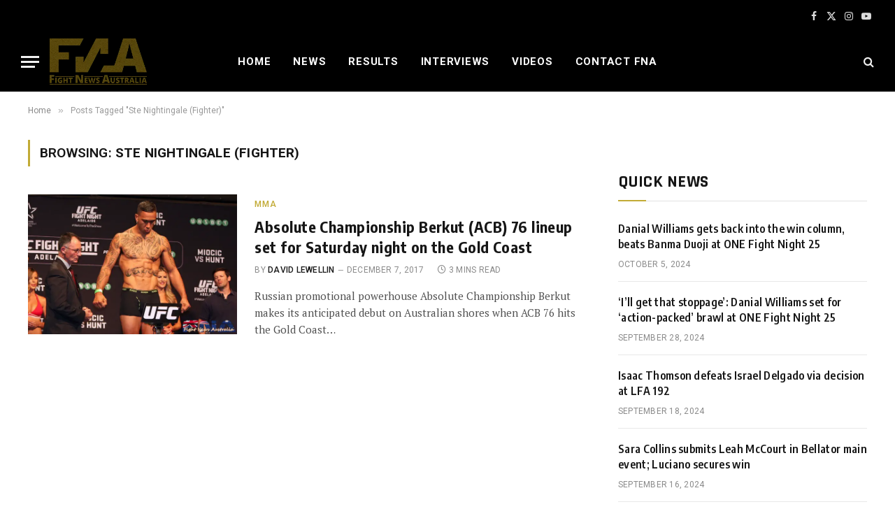

--- FILE ---
content_type: text/html; charset=UTF-8
request_url: https://www.fightnewsaustralia.com/tag/ste-nightingale-fighter/
body_size: 17552
content:
<!DOCTYPE html><html lang="en-GB" class="s-light site-s-light"><head><meta charset="UTF-8"/>
<script>var __ezHttpConsent={setByCat:function(src,tagType,attributes,category,force,customSetScriptFn=null){var setScript=function(){if(force||window.ezTcfConsent[category]){if(typeof customSetScriptFn==='function'){customSetScriptFn();}else{var scriptElement=document.createElement(tagType);scriptElement.src=src;attributes.forEach(function(attr){for(var key in attr){if(attr.hasOwnProperty(key)){scriptElement.setAttribute(key,attr[key]);}}});var firstScript=document.getElementsByTagName(tagType)[0];firstScript.parentNode.insertBefore(scriptElement,firstScript);}}};if(force||(window.ezTcfConsent&&window.ezTcfConsent.loaded)){setScript();}else if(typeof getEzConsentData==="function"){getEzConsentData().then(function(ezTcfConsent){if(ezTcfConsent&&ezTcfConsent.loaded){setScript();}else{console.error("cannot get ez consent data");force=true;setScript();}});}else{force=true;setScript();console.error("getEzConsentData is not a function");}},};</script>
<script>var ezTcfConsent=window.ezTcfConsent?window.ezTcfConsent:{loaded:false,store_info:false,develop_and_improve_services:false,measure_ad_performance:false,measure_content_performance:false,select_basic_ads:false,create_ad_profile:false,select_personalized_ads:false,create_content_profile:false,select_personalized_content:false,understand_audiences:false,use_limited_data_to_select_content:false,};function getEzConsentData(){return new Promise(function(resolve){document.addEventListener("ezConsentEvent",function(event){var ezTcfConsent=event.detail.ezTcfConsent;resolve(ezTcfConsent);});});}</script>
<script>if(typeof _setEzCookies!=='function'){function _setEzCookies(ezConsentData){var cookies=window.ezCookieQueue;for(var i=0;i<cookies.length;i++){var cookie=cookies[i];if(ezConsentData&&ezConsentData.loaded&&ezConsentData[cookie.tcfCategory]){document.cookie=cookie.name+"="+cookie.value;}}}}
window.ezCookieQueue=window.ezCookieQueue||[];if(typeof addEzCookies!=='function'){function addEzCookies(arr){window.ezCookieQueue=[...window.ezCookieQueue,...arr];}}
addEzCookies([{name:"ezoab_431499",value:"mod1; Path=/; Domain=fightnewsaustralia.com; Max-Age=7200",tcfCategory:"store_info",isEzoic:"true",},{name:"ezosuibasgeneris-1",value:"e14ee600-15ec-4e35-7d61-272204f61c0c; Path=/; Domain=fightnewsaustralia.com; Expires=Fri, 29 Jan 2027 21:41:57 UTC; Secure; SameSite=None",tcfCategory:"understand_audiences",isEzoic:"true",}]);if(window.ezTcfConsent&&window.ezTcfConsent.loaded){_setEzCookies(window.ezTcfConsent);}else if(typeof getEzConsentData==="function"){getEzConsentData().then(function(ezTcfConsent){if(ezTcfConsent&&ezTcfConsent.loaded){_setEzCookies(window.ezTcfConsent);}else{console.error("cannot get ez consent data");_setEzCookies(window.ezTcfConsent);}});}else{console.error("getEzConsentData is not a function");_setEzCookies(window.ezTcfConsent);}</script><script type="text/javascript" data-ezscrex='false' data-cfasync='false'>window._ezaq = Object.assign({"edge_cache_status":12,"edge_response_time":1399,"url":"https://www.fightnewsaustralia.com/tag/ste-nightingale-fighter/"}, typeof window._ezaq !== "undefined" ? window._ezaq : {});</script><script type="text/javascript" data-ezscrex='false' data-cfasync='false'>window._ezaq = Object.assign({"ab_test_id":"mod1"}, typeof window._ezaq !== "undefined" ? window._ezaq : {});window.__ez=window.__ez||{};window.__ez.tf={};</script><script type="text/javascript" data-ezscrex='false' data-cfasync='false'>window.ezDisableAds = true;</script>
<script data-ezscrex='false' data-cfasync='false' data-pagespeed-no-defer>var __ez=__ez||{};__ez.stms=Date.now();__ez.evt={};__ez.script={};__ez.ck=__ez.ck||{};__ez.template={};__ez.template.isOrig=true;__ez.queue=__ez.queue||function(){var e=0,i=0,t=[],n=!1,o=[],r=[],s=!0,a=function(e,i,n,o,r,s,a){var l=arguments.length>7&&void 0!==arguments[7]?arguments[7]:window,d=this;this.name=e,this.funcName=i,this.parameters=null===n?null:w(n)?n:[n],this.isBlock=o,this.blockedBy=r,this.deleteWhenComplete=s,this.isError=!1,this.isComplete=!1,this.isInitialized=!1,this.proceedIfError=a,this.fWindow=l,this.isTimeDelay=!1,this.process=function(){f("... func = "+e),d.isInitialized=!0,d.isComplete=!0,f("... func.apply: "+e);var i=d.funcName.split("."),n=null,o=this.fWindow||window;i.length>3||(n=3===i.length?o[i[0]][i[1]][i[2]]:2===i.length?o[i[0]][i[1]]:o[d.funcName]),null!=n&&n.apply(null,this.parameters),!0===d.deleteWhenComplete&&delete t[e],!0===d.isBlock&&(f("----- F'D: "+d.name),m())}},l=function(e,i,t,n,o,r,s){var a=arguments.length>7&&void 0!==arguments[7]?arguments[7]:window,l=this;this.name=e,this.path=i,this.async=o,this.defer=r,this.isBlock=t,this.blockedBy=n,this.isInitialized=!1,this.isError=!1,this.isComplete=!1,this.proceedIfError=s,this.fWindow=a,this.isTimeDelay=!1,this.isPath=function(e){return"/"===e[0]&&"/"!==e[1]},this.getSrc=function(e){return void 0!==window.__ezScriptHost&&this.isPath(e)&&"banger.js"!==this.name?window.__ezScriptHost+e:e},this.process=function(){l.isInitialized=!0,f("... file = "+e);var i=this.fWindow?this.fWindow.document:document,t=i.createElement("script");t.src=this.getSrc(this.path),!0===o?t.async=!0:!0===r&&(t.defer=!0),t.onerror=function(){var e={url:window.location.href,name:l.name,path:l.path,user_agent:window.navigator.userAgent};"undefined"!=typeof _ezaq&&(e.pageview_id=_ezaq.page_view_id);var i=encodeURIComponent(JSON.stringify(e)),t=new XMLHttpRequest;t.open("GET","//g.ezoic.net/ezqlog?d="+i,!0),t.send(),f("----- ERR'D: "+l.name),l.isError=!0,!0===l.isBlock&&m()},t.onreadystatechange=t.onload=function(){var e=t.readyState;f("----- F'D: "+l.name),e&&!/loaded|complete/.test(e)||(l.isComplete=!0,!0===l.isBlock&&m())},i.getElementsByTagName("head")[0].appendChild(t)}},d=function(e,i){this.name=e,this.path="",this.async=!1,this.defer=!1,this.isBlock=!1,this.blockedBy=[],this.isInitialized=!0,this.isError=!1,this.isComplete=i,this.proceedIfError=!1,this.isTimeDelay=!1,this.process=function(){}};function c(e,i,n,s,a,d,c,u,f){var m=new l(e,i,n,s,a,d,c,f);!0===u?o[e]=m:r[e]=m,t[e]=m,h(m)}function h(e){!0!==u(e)&&0!=s&&e.process()}function u(e){if(!0===e.isTimeDelay&&!1===n)return f(e.name+" blocked = TIME DELAY!"),!0;if(w(e.blockedBy))for(var i=0;i<e.blockedBy.length;i++){var o=e.blockedBy[i];if(!1===t.hasOwnProperty(o))return f(e.name+" blocked = "+o),!0;if(!0===e.proceedIfError&&!0===t[o].isError)return!1;if(!1===t[o].isComplete)return f(e.name+" blocked = "+o),!0}return!1}function f(e){var i=window.location.href,t=new RegExp("[?&]ezq=([^&#]*)","i").exec(i);"1"===(t?t[1]:null)&&console.debug(e)}function m(){++e>200||(f("let's go"),p(o),p(r))}function p(e){for(var i in e)if(!1!==e.hasOwnProperty(i)){var t=e[i];!0===t.isComplete||u(t)||!0===t.isInitialized||!0===t.isError?!0===t.isError?f(t.name+": error"):!0===t.isComplete?f(t.name+": complete already"):!0===t.isInitialized&&f(t.name+": initialized already"):t.process()}}function w(e){return"[object Array]"==Object.prototype.toString.call(e)}return window.addEventListener("load",(function(){setTimeout((function(){n=!0,f("TDELAY -----"),m()}),5e3)}),!1),{addFile:c,addFileOnce:function(e,i,n,o,r,s,a,l,d){t[e]||c(e,i,n,o,r,s,a,l,d)},addDelayFile:function(e,i){var n=new l(e,i,!1,[],!1,!1,!0);n.isTimeDelay=!0,f(e+" ...  FILE! TDELAY"),r[e]=n,t[e]=n,h(n)},addFunc:function(e,n,s,l,d,c,u,f,m,p){!0===c&&(e=e+"_"+i++);var w=new a(e,n,s,l,d,u,f,p);!0===m?o[e]=w:r[e]=w,t[e]=w,h(w)},addDelayFunc:function(e,i,n){var o=new a(e,i,n,!1,[],!0,!0);o.isTimeDelay=!0,f(e+" ...  FUNCTION! TDELAY"),r[e]=o,t[e]=o,h(o)},items:t,processAll:m,setallowLoad:function(e){s=e},markLoaded:function(e){if(e&&0!==e.length){if(e in t){var i=t[e];!0===i.isComplete?f(i.name+" "+e+": error loaded duplicate"):(i.isComplete=!0,i.isInitialized=!0)}else t[e]=new d(e,!0);f("markLoaded dummyfile: "+t[e].name)}},logWhatsBlocked:function(){for(var e in t)!1!==t.hasOwnProperty(e)&&u(t[e])}}}();__ez.evt.add=function(e,t,n){e.addEventListener?e.addEventListener(t,n,!1):e.attachEvent?e.attachEvent("on"+t,n):e["on"+t]=n()},__ez.evt.remove=function(e,t,n){e.removeEventListener?e.removeEventListener(t,n,!1):e.detachEvent?e.detachEvent("on"+t,n):delete e["on"+t]};__ez.script.add=function(e){var t=document.createElement("script");t.src=e,t.async=!0,t.type="text/javascript",document.getElementsByTagName("head")[0].appendChild(t)};__ez.dot=__ez.dot||{};__ez.queue.addFileOnce('/detroitchicago/boise.js', '/detroitchicago/boise.js?gcb=195-1&cb=5', true, [], true, false, true, false);__ez.queue.addFileOnce('/parsonsmaize/abilene.js', '/parsonsmaize/abilene.js?gcb=195-1&cb=e80eca0cdb', true, [], true, false, true, false);__ez.queue.addFileOnce('/parsonsmaize/mulvane.js', '/parsonsmaize/mulvane.js?gcb=195-1&cb=e75e48eec0', true, ['/parsonsmaize/abilene.js'], true, false, true, false);__ez.queue.addFileOnce('/detroitchicago/birmingham.js', '/detroitchicago/birmingham.js?gcb=195-1&cb=539c47377c', true, ['/parsonsmaize/abilene.js'], true, false, true, false);</script>
<script data-ezscrex="false" type="text/javascript" data-cfasync="false">window._ezaq = Object.assign({"ad_cache_level":0,"adpicker_placement_cnt":0,"ai_placeholder_cache_level":0,"ai_placeholder_placement_cnt":-1,"author":"David Lewellin","domain":"fightnewsaustralia.com","domain_id":431499,"ezcache_level":1,"ezcache_skip_code":0,"has_bad_image":0,"has_bad_words":0,"is_sitespeed":0,"lt_cache_level":0,"response_size":74746,"response_size_orig":68879,"response_time_orig":1382,"template_id":120,"url":"https://www.fightnewsaustralia.com/tag/ste-nightingale-fighter/","word_count":0,"worst_bad_word_level":0}, typeof window._ezaq !== "undefined" ? window._ezaq : {});__ez.queue.markLoaded('ezaqBaseReady');</script>
<script type='text/javascript' data-ezscrex='false' data-cfasync='false'>
window.ezAnalyticsStatic = true;

function analyticsAddScript(script) {
	var ezDynamic = document.createElement('script');
	ezDynamic.type = 'text/javascript';
	ezDynamic.innerHTML = script;
	document.head.appendChild(ezDynamic);
}
function getCookiesWithPrefix() {
    var allCookies = document.cookie.split(';');
    var cookiesWithPrefix = {};

    for (var i = 0; i < allCookies.length; i++) {
        var cookie = allCookies[i].trim();

        for (var j = 0; j < arguments.length; j++) {
            var prefix = arguments[j];
            if (cookie.indexOf(prefix) === 0) {
                var cookieParts = cookie.split('=');
                var cookieName = cookieParts[0];
                var cookieValue = cookieParts.slice(1).join('=');
                cookiesWithPrefix[cookieName] = decodeURIComponent(cookieValue);
                break; // Once matched, no need to check other prefixes
            }
        }
    }

    return cookiesWithPrefix;
}
function productAnalytics() {
	var d = {"pr":[6],"omd5":"fcb39bb21241b0e702bf8ce885b09f33","nar":"risk score"};
	d.u = _ezaq.url;
	d.p = _ezaq.page_view_id;
	d.v = _ezaq.visit_uuid;
	d.ab = _ezaq.ab_test_id;
	d.e = JSON.stringify(_ezaq);
	d.ref = document.referrer;
	d.c = getCookiesWithPrefix('active_template', 'ez', 'lp_');
	if(typeof ez_utmParams !== 'undefined') {
		d.utm = ez_utmParams;
	}

	var dataText = JSON.stringify(d);
	var xhr = new XMLHttpRequest();
	xhr.open('POST','/ezais/analytics?cb=1', true);
	xhr.onload = function () {
		if (xhr.status!=200) {
            return;
		}

        if(document.readyState !== 'loading') {
            analyticsAddScript(xhr.response);
            return;
        }

        var eventFunc = function() {
            if(document.readyState === 'loading') {
                return;
            }
            document.removeEventListener('readystatechange', eventFunc, false);
            analyticsAddScript(xhr.response);
        };

        document.addEventListener('readystatechange', eventFunc, false);
	};
	xhr.setRequestHeader('Content-Type','text/plain');
	xhr.send(dataText);
}
__ez.queue.addFunc("productAnalytics", "productAnalytics", null, true, ['ezaqBaseReady'], false, false, false, true);
</script><base href="https://www.fightnewsaustralia.com/tag/ste-nightingale-fighter/"/>

	
	<meta name="viewport" content="width=device-width, initial-scale=1"/>
	<title>Ste Nightingale (Fighter) – Fight News Australia</title><link rel="preload" as="font" href="https://www.fightnewsaustralia.com/wp-content/themes/smart-mag/css/icons/fonts/ts-icons.woff2?v3.2" type="font/woff2" crossorigin="anonymous"/>
<meta name="robots" content="max-image-preview:large"/>
<link rel="dns-prefetch" href="//fonts.googleapis.com"/>
<link rel="alternate" type="application/rss+xml" title="Fight News Australia » Feed" href="https://www.fightnewsaustralia.com/feed/"/>
<link rel="alternate" type="application/rss+xml" title="Fight News Australia » Comments Feed" href="https://www.fightnewsaustralia.com/comments/feed/"/>
<link rel="alternate" type="application/rss+xml" title="Fight News Australia » Ste Nightingale (Fighter) Tag Feed" href="https://www.fightnewsaustralia.com/tag/ste-nightingale-fighter/feed/"/>
<script type="text/javascript">
/* <![CDATA[ */
window._wpemojiSettings = {"baseUrl":"https:\/\/s.w.org\/images\/core\/emoji\/15.0.3\/72x72\/","ext":".png","svgUrl":"https:\/\/s.w.org\/images\/core\/emoji\/15.0.3\/svg\/","svgExt":".svg","source":{"concatemoji":"https:\/\/www.fightnewsaustralia.com\/wp-includes\/js\/wp-emoji-release.min.js?ver=6.6.2"}};
/*! This file is auto-generated */
!function(i,n){var o,s,e;function c(e){try{var t={supportTests:e,timestamp:(new Date).valueOf()};sessionStorage.setItem(o,JSON.stringify(t))}catch(e){}}function p(e,t,n){e.clearRect(0,0,e.canvas.width,e.canvas.height),e.fillText(t,0,0);var t=new Uint32Array(e.getImageData(0,0,e.canvas.width,e.canvas.height).data),r=(e.clearRect(0,0,e.canvas.width,e.canvas.height),e.fillText(n,0,0),new Uint32Array(e.getImageData(0,0,e.canvas.width,e.canvas.height).data));return t.every(function(e,t){return e===r[t]})}function u(e,t,n){switch(t){case"flag":return n(e,"\ud83c\udff3\ufe0f\u200d\u26a7\ufe0f","\ud83c\udff3\ufe0f\u200b\u26a7\ufe0f")?!1:!n(e,"\ud83c\uddfa\ud83c\uddf3","\ud83c\uddfa\u200b\ud83c\uddf3")&&!n(e,"\ud83c\udff4\udb40\udc67\udb40\udc62\udb40\udc65\udb40\udc6e\udb40\udc67\udb40\udc7f","\ud83c\udff4\u200b\udb40\udc67\u200b\udb40\udc62\u200b\udb40\udc65\u200b\udb40\udc6e\u200b\udb40\udc67\u200b\udb40\udc7f");case"emoji":return!n(e,"\ud83d\udc26\u200d\u2b1b","\ud83d\udc26\u200b\u2b1b")}return!1}function f(e,t,n){var r="undefined"!=typeof WorkerGlobalScope&&self instanceof WorkerGlobalScope?new OffscreenCanvas(300,150):i.createElement("canvas"),a=r.getContext("2d",{willReadFrequently:!0}),o=(a.textBaseline="top",a.font="600 32px Arial",{});return e.forEach(function(e){o[e]=t(a,e,n)}),o}function t(e){var t=i.createElement("script");t.src=e,t.defer=!0,i.head.appendChild(t)}"undefined"!=typeof Promise&&(o="wpEmojiSettingsSupports",s=["flag","emoji"],n.supports={everything:!0,everythingExceptFlag:!0},e=new Promise(function(e){i.addEventListener("DOMContentLoaded",e,{once:!0})}),new Promise(function(t){var n=function(){try{var e=JSON.parse(sessionStorage.getItem(o));if("object"==typeof e&&"number"==typeof e.timestamp&&(new Date).valueOf()<e.timestamp+604800&&"object"==typeof e.supportTests)return e.supportTests}catch(e){}return null}();if(!n){if("undefined"!=typeof Worker&&"undefined"!=typeof OffscreenCanvas&&"undefined"!=typeof URL&&URL.createObjectURL&&"undefined"!=typeof Blob)try{var e="postMessage("+f.toString()+"("+[JSON.stringify(s),u.toString(),p.toString()].join(",")+"));",r=new Blob([e],{type:"text/javascript"}),a=new Worker(URL.createObjectURL(r),{name:"wpTestEmojiSupports"});return void(a.onmessage=function(e){c(n=e.data),a.terminate(),t(n)})}catch(e){}c(n=f(s,u,p))}t(n)}).then(function(e){for(var t in e)n.supports[t]=e[t],n.supports.everything=n.supports.everything&&n.supports[t],"flag"!==t&&(n.supports.everythingExceptFlag=n.supports.everythingExceptFlag&&n.supports[t]);n.supports.everythingExceptFlag=n.supports.everythingExceptFlag&&!n.supports.flag,n.DOMReady=!1,n.readyCallback=function(){n.DOMReady=!0}}).then(function(){return e}).then(function(){var e;n.supports.everything||(n.readyCallback(),(e=n.source||{}).concatemoji?t(e.concatemoji):e.wpemoji&&e.twemoji&&(t(e.twemoji),t(e.wpemoji)))}))}((window,document),window._wpemojiSettings);
/* ]]> */
</script>
<style id="wp-emoji-styles-inline-css" type="text/css">

	img.wp-smiley, img.emoji {
		display: inline !important;
		border: none !important;
		box-shadow: none !important;
		height: 1em !important;
		width: 1em !important;
		margin: 0 0.07em !important;
		vertical-align: -0.1em !important;
		background: none !important;
		padding: 0 !important;
	}
</style>
<link rel="stylesheet" id="wp-block-library-css" href="https://www.fightnewsaustralia.com/wp-includes/css/dist/block-library/style.min.css?ver=6.6.2" type="text/css" media="all"/>
<style id="classic-theme-styles-inline-css" type="text/css">
/*! This file is auto-generated */
.wp-block-button__link{color:#fff;background-color:#32373c;border-radius:9999px;box-shadow:none;text-decoration:none;padding:calc(.667em + 2px) calc(1.333em + 2px);font-size:1.125em}.wp-block-file__button{background:#32373c;color:#fff;text-decoration:none}
</style>
<style id="global-styles-inline-css" type="text/css">
:root{--wp--preset--aspect-ratio--square: 1;--wp--preset--aspect-ratio--4-3: 4/3;--wp--preset--aspect-ratio--3-4: 3/4;--wp--preset--aspect-ratio--3-2: 3/2;--wp--preset--aspect-ratio--2-3: 2/3;--wp--preset--aspect-ratio--16-9: 16/9;--wp--preset--aspect-ratio--9-16: 9/16;--wp--preset--color--black: #000000;--wp--preset--color--cyan-bluish-gray: #abb8c3;--wp--preset--color--white: #ffffff;--wp--preset--color--pale-pink: #f78da7;--wp--preset--color--vivid-red: #cf2e2e;--wp--preset--color--luminous-vivid-orange: #ff6900;--wp--preset--color--luminous-vivid-amber: #fcb900;--wp--preset--color--light-green-cyan: #7bdcb5;--wp--preset--color--vivid-green-cyan: #00d084;--wp--preset--color--pale-cyan-blue: #8ed1fc;--wp--preset--color--vivid-cyan-blue: #0693e3;--wp--preset--color--vivid-purple: #9b51e0;--wp--preset--gradient--vivid-cyan-blue-to-vivid-purple: linear-gradient(135deg,rgba(6,147,227,1) 0%,rgb(155,81,224) 100%);--wp--preset--gradient--light-green-cyan-to-vivid-green-cyan: linear-gradient(135deg,rgb(122,220,180) 0%,rgb(0,208,130) 100%);--wp--preset--gradient--luminous-vivid-amber-to-luminous-vivid-orange: linear-gradient(135deg,rgba(252,185,0,1) 0%,rgba(255,105,0,1) 100%);--wp--preset--gradient--luminous-vivid-orange-to-vivid-red: linear-gradient(135deg,rgba(255,105,0,1) 0%,rgb(207,46,46) 100%);--wp--preset--gradient--very-light-gray-to-cyan-bluish-gray: linear-gradient(135deg,rgb(238,238,238) 0%,rgb(169,184,195) 100%);--wp--preset--gradient--cool-to-warm-spectrum: linear-gradient(135deg,rgb(74,234,220) 0%,rgb(151,120,209) 20%,rgb(207,42,186) 40%,rgb(238,44,130) 60%,rgb(251,105,98) 80%,rgb(254,248,76) 100%);--wp--preset--gradient--blush-light-purple: linear-gradient(135deg,rgb(255,206,236) 0%,rgb(152,150,240) 100%);--wp--preset--gradient--blush-bordeaux: linear-gradient(135deg,rgb(254,205,165) 0%,rgb(254,45,45) 50%,rgb(107,0,62) 100%);--wp--preset--gradient--luminous-dusk: linear-gradient(135deg,rgb(255,203,112) 0%,rgb(199,81,192) 50%,rgb(65,88,208) 100%);--wp--preset--gradient--pale-ocean: linear-gradient(135deg,rgb(255,245,203) 0%,rgb(182,227,212) 50%,rgb(51,167,181) 100%);--wp--preset--gradient--electric-grass: linear-gradient(135deg,rgb(202,248,128) 0%,rgb(113,206,126) 100%);--wp--preset--gradient--midnight: linear-gradient(135deg,rgb(2,3,129) 0%,rgb(40,116,252) 100%);--wp--preset--font-size--small: 13px;--wp--preset--font-size--medium: 20px;--wp--preset--font-size--large: 36px;--wp--preset--font-size--x-large: 42px;--wp--preset--spacing--20: 0.44rem;--wp--preset--spacing--30: 0.67rem;--wp--preset--spacing--40: 1rem;--wp--preset--spacing--50: 1.5rem;--wp--preset--spacing--60: 2.25rem;--wp--preset--spacing--70: 3.38rem;--wp--preset--spacing--80: 5.06rem;--wp--preset--shadow--natural: 6px 6px 9px rgba(0, 0, 0, 0.2);--wp--preset--shadow--deep: 12px 12px 50px rgba(0, 0, 0, 0.4);--wp--preset--shadow--sharp: 6px 6px 0px rgba(0, 0, 0, 0.2);--wp--preset--shadow--outlined: 6px 6px 0px -3px rgba(255, 255, 255, 1), 6px 6px rgba(0, 0, 0, 1);--wp--preset--shadow--crisp: 6px 6px 0px rgba(0, 0, 0, 1);}:where(.is-layout-flex){gap: 0.5em;}:where(.is-layout-grid){gap: 0.5em;}body .is-layout-flex{display: flex;}.is-layout-flex{flex-wrap: wrap;align-items: center;}.is-layout-flex > :is(*, div){margin: 0;}body .is-layout-grid{display: grid;}.is-layout-grid > :is(*, div){margin: 0;}:where(.wp-block-columns.is-layout-flex){gap: 2em;}:where(.wp-block-columns.is-layout-grid){gap: 2em;}:where(.wp-block-post-template.is-layout-flex){gap: 1.25em;}:where(.wp-block-post-template.is-layout-grid){gap: 1.25em;}.has-black-color{color: var(--wp--preset--color--black) !important;}.has-cyan-bluish-gray-color{color: var(--wp--preset--color--cyan-bluish-gray) !important;}.has-white-color{color: var(--wp--preset--color--white) !important;}.has-pale-pink-color{color: var(--wp--preset--color--pale-pink) !important;}.has-vivid-red-color{color: var(--wp--preset--color--vivid-red) !important;}.has-luminous-vivid-orange-color{color: var(--wp--preset--color--luminous-vivid-orange) !important;}.has-luminous-vivid-amber-color{color: var(--wp--preset--color--luminous-vivid-amber) !important;}.has-light-green-cyan-color{color: var(--wp--preset--color--light-green-cyan) !important;}.has-vivid-green-cyan-color{color: var(--wp--preset--color--vivid-green-cyan) !important;}.has-pale-cyan-blue-color{color: var(--wp--preset--color--pale-cyan-blue) !important;}.has-vivid-cyan-blue-color{color: var(--wp--preset--color--vivid-cyan-blue) !important;}.has-vivid-purple-color{color: var(--wp--preset--color--vivid-purple) !important;}.has-black-background-color{background-color: var(--wp--preset--color--black) !important;}.has-cyan-bluish-gray-background-color{background-color: var(--wp--preset--color--cyan-bluish-gray) !important;}.has-white-background-color{background-color: var(--wp--preset--color--white) !important;}.has-pale-pink-background-color{background-color: var(--wp--preset--color--pale-pink) !important;}.has-vivid-red-background-color{background-color: var(--wp--preset--color--vivid-red) !important;}.has-luminous-vivid-orange-background-color{background-color: var(--wp--preset--color--luminous-vivid-orange) !important;}.has-luminous-vivid-amber-background-color{background-color: var(--wp--preset--color--luminous-vivid-amber) !important;}.has-light-green-cyan-background-color{background-color: var(--wp--preset--color--light-green-cyan) !important;}.has-vivid-green-cyan-background-color{background-color: var(--wp--preset--color--vivid-green-cyan) !important;}.has-pale-cyan-blue-background-color{background-color: var(--wp--preset--color--pale-cyan-blue) !important;}.has-vivid-cyan-blue-background-color{background-color: var(--wp--preset--color--vivid-cyan-blue) !important;}.has-vivid-purple-background-color{background-color: var(--wp--preset--color--vivid-purple) !important;}.has-black-border-color{border-color: var(--wp--preset--color--black) !important;}.has-cyan-bluish-gray-border-color{border-color: var(--wp--preset--color--cyan-bluish-gray) !important;}.has-white-border-color{border-color: var(--wp--preset--color--white) !important;}.has-pale-pink-border-color{border-color: var(--wp--preset--color--pale-pink) !important;}.has-vivid-red-border-color{border-color: var(--wp--preset--color--vivid-red) !important;}.has-luminous-vivid-orange-border-color{border-color: var(--wp--preset--color--luminous-vivid-orange) !important;}.has-luminous-vivid-amber-border-color{border-color: var(--wp--preset--color--luminous-vivid-amber) !important;}.has-light-green-cyan-border-color{border-color: var(--wp--preset--color--light-green-cyan) !important;}.has-vivid-green-cyan-border-color{border-color: var(--wp--preset--color--vivid-green-cyan) !important;}.has-pale-cyan-blue-border-color{border-color: var(--wp--preset--color--pale-cyan-blue) !important;}.has-vivid-cyan-blue-border-color{border-color: var(--wp--preset--color--vivid-cyan-blue) !important;}.has-vivid-purple-border-color{border-color: var(--wp--preset--color--vivid-purple) !important;}.has-vivid-cyan-blue-to-vivid-purple-gradient-background{background: var(--wp--preset--gradient--vivid-cyan-blue-to-vivid-purple) !important;}.has-light-green-cyan-to-vivid-green-cyan-gradient-background{background: var(--wp--preset--gradient--light-green-cyan-to-vivid-green-cyan) !important;}.has-luminous-vivid-amber-to-luminous-vivid-orange-gradient-background{background: var(--wp--preset--gradient--luminous-vivid-amber-to-luminous-vivid-orange) !important;}.has-luminous-vivid-orange-to-vivid-red-gradient-background{background: var(--wp--preset--gradient--luminous-vivid-orange-to-vivid-red) !important;}.has-very-light-gray-to-cyan-bluish-gray-gradient-background{background: var(--wp--preset--gradient--very-light-gray-to-cyan-bluish-gray) !important;}.has-cool-to-warm-spectrum-gradient-background{background: var(--wp--preset--gradient--cool-to-warm-spectrum) !important;}.has-blush-light-purple-gradient-background{background: var(--wp--preset--gradient--blush-light-purple) !important;}.has-blush-bordeaux-gradient-background{background: var(--wp--preset--gradient--blush-bordeaux) !important;}.has-luminous-dusk-gradient-background{background: var(--wp--preset--gradient--luminous-dusk) !important;}.has-pale-ocean-gradient-background{background: var(--wp--preset--gradient--pale-ocean) !important;}.has-electric-grass-gradient-background{background: var(--wp--preset--gradient--electric-grass) !important;}.has-midnight-gradient-background{background: var(--wp--preset--gradient--midnight) !important;}.has-small-font-size{font-size: var(--wp--preset--font-size--small) !important;}.has-medium-font-size{font-size: var(--wp--preset--font-size--medium) !important;}.has-large-font-size{font-size: var(--wp--preset--font-size--large) !important;}.has-x-large-font-size{font-size: var(--wp--preset--font-size--x-large) !important;}
:where(.wp-block-post-template.is-layout-flex){gap: 1.25em;}:where(.wp-block-post-template.is-layout-grid){gap: 1.25em;}
:where(.wp-block-columns.is-layout-flex){gap: 2em;}:where(.wp-block-columns.is-layout-grid){gap: 2em;}
:root :where(.wp-block-pullquote){font-size: 1.5em;line-height: 1.6;}
</style>
<link rel="stylesheet" id="bwg_fonts-css" href="https://www.fightnewsaustralia.com/wp-content/plugins/photo-gallery/css/bwg-fonts/fonts.css?ver=0.0.1" type="text/css" media="all"/>
<link rel="stylesheet" id="sumoselect-css" href="https://www.fightnewsaustralia.com/wp-content/plugins/photo-gallery/css/sumoselect.min.css?ver=3.4.6" type="text/css" media="all"/>
<link rel="stylesheet" id="mCustomScrollbar-css" href="https://www.fightnewsaustralia.com/wp-content/plugins/photo-gallery/css/jquery.mCustomScrollbar.min.css?ver=3.1.5" type="text/css" media="all"/>
<link rel="stylesheet" id="bwg_frontend-css" href="https://www.fightnewsaustralia.com/wp-content/plugins/photo-gallery/css/styles.min.css?ver=1.8.35" type="text/css" media="all"/>
<link rel="stylesheet" id="smartmag-core-css" href="https://www.fightnewsaustralia.com/wp-content/themes/smart-mag/style.css?ver=10.3.2" type="text/css" media="all"/>
<style id="smartmag-core-inline-css" type="text/css">
:root { --c-main: #c2ab36;
--c-main-rgb: 194,171,54;
--text-font: "PT Serif", Georgia, serif;
--body-font: "PT Serif", Georgia, serif;
--ui-font: "Roboto", system-ui, -apple-system, "Segoe UI", Arial, sans-serif;
--title-font: "Roboto", system-ui, -apple-system, "Segoe UI", Arial, sans-serif;
--h-font: "Roboto", system-ui, -apple-system, "Segoe UI", Arial, sans-serif;
--title-font: "Encode Sans Condensed", system-ui, -apple-system, "Segoe UI", Arial, sans-serif;
--h-font: "Encode Sans Condensed", system-ui, -apple-system, "Segoe UI", Arial, sans-serif;
--text-h-font: var(--h-font);
--title-size-xs: 16px;
--title-size-s: 18px;
--title-size-n: 18px;
--title-size-m: 20px; }
.post-title:not(._) { letter-spacing: 0.02em; }
.smart-head-main .smart-head-top { --head-h: 45px; background-color: #ededed; }
.s-dark .smart-head-main .smart-head-top,
.smart-head-main .s-dark.smart-head-top { background-color: #000000; }
.smart-head-main .smart-head-mid { --head-h: 86px; }
.navigation-main .menu > li > a { font-size: 15px; font-weight: bold; text-transform: uppercase; letter-spacing: 0.05em; }
.navigation-main { --nav-items-space: 16px; }
.s-light .navigation-main { --c-nav: #000000; }
.s-light .navigation { --c-nav-blip: var(--c-main); }
.s-dark .navigation-main { --c-nav: #ffffff; --c-nav-hov: var(--c-main); }
.s-dark .navigation { --c-nav-blip: #aaaaaa; --c-nav-drop-bg: #333333; }
.smart-head-mobile .smart-head-mid { --head-h: 70px; background-color: #333333; }
.s-dark .smart-head-mobile .smart-head-mid,
.smart-head-mobile .s-dark.smart-head-mid { background-color: #333333; }
.smart-head-mobile .smart-head-mid { border-bottom-width: 0px; }
.s-dark .off-canvas, .off-canvas.s-dark { background-color: #333333; }
.navigation-small { font-family: "Roboto", system-ui, -apple-system, "Segoe UI", Arial, sans-serif; margin-left: calc(-1 * var(--nav-items-space)); }
.s-dark .navigation-small { --c-nav: #dddddd; }
.s-dark .lower-footer { background-color: #333333; }
.post-meta .meta-item, .post-meta .text-in { text-transform: uppercase; letter-spacing: 0.02em; }
.block-head-c .heading { font-family: "Rajdhani", system-ui, -apple-system, "Segoe UI", Arial, sans-serif; font-size: 24px; letter-spacing: 0.02em; }
.block-head-c2 { --line-weight: 2px; }
.block-head-e2 .heading { font-weight: 600; color: var(--c-main); }
.entry-content { font-size: 18px; font-weight: normal; }
.post-content h1, .post-content h2, .post-content h3, .post-content h4, .post-content h5, .post-content h6 { letter-spacing: 0.02em; }
.site-s-light .entry-content { color: #2b2b2b; }
.s-dark .entry-content { color: #f2f2f2; }
.post-share-b:not(.is-not-global) .service { background-color: #000000; }
.a-wrap-2:not(._) { padding-top: 0px; margin-top: 0px; }
@media (min-width: 1200px) { .loop-list .post-title { font-size: 22px; } }
@media (min-width: 941px) and (max-width: 1200px) { .navigation-main .menu > li > a { font-size: calc(10px + (15px - 10px) * .7); } }


</style>
<link rel="stylesheet" id="smartmag-magnific-popup-css" href="https://www.fightnewsaustralia.com/wp-content/themes/smart-mag/css/lightbox.css?ver=10.3.2" type="text/css" media="all"/>
<link rel="stylesheet" id="smartmag-icons-css" href="https://www.fightnewsaustralia.com/wp-content/themes/smart-mag/css/icons/icons.css?ver=10.3.2" type="text/css" media="all"/>
<link rel="stylesheet" id="smartmag-gfonts-custom-css" href="https://fonts.googleapis.com/css?family=PT+Serif%3A400%2C500%2C600%2C700%7CRoboto%3A400%2C500%2C600%2C700%7CEncode+Sans+Condensed%3A400%2C500%2C600%2C700%7CRajdhani%3A400%2C500%2C600%2C700" type="text/css" media="all"/>
<link rel="stylesheet" id="__EPYT__style-css" href="https://www.fightnewsaustralia.com/wp-content/plugins/youtube-embed-plus/styles/ytprefs.min.css?ver=14.2.3" type="text/css" media="all"/>
<style id="__EPYT__style-inline-css" type="text/css">

                .epyt-gallery-thumb {
                        width: 33.333%;
                }
                
</style>
<script type="text/javascript" src="https://www.fightnewsaustralia.com/wp-includes/js/jquery/jquery.min.js?ver=3.7.1" id="jquery-core-js"></script>
<script type="text/javascript" src="https://www.fightnewsaustralia.com/wp-includes/js/jquery/jquery-migrate.min.js?ver=3.4.1" id="jquery-migrate-js"></script>
<script type="text/javascript" src="https://www.fightnewsaustralia.com/wp-content/plugins/photo-gallery/js/jquery.sumoselect.min.js?ver=3.4.6" id="sumoselect-js"></script>
<script type="text/javascript" src="https://www.fightnewsaustralia.com/wp-content/plugins/photo-gallery/js/tocca.min.js?ver=2.0.9" id="bwg_mobile-js"></script>
<script type="text/javascript" src="https://www.fightnewsaustralia.com/wp-content/plugins/photo-gallery/js/jquery.mCustomScrollbar.concat.min.js?ver=3.1.5" id="mCustomScrollbar-js"></script>
<script type="text/javascript" src="https://www.fightnewsaustralia.com/wp-content/plugins/photo-gallery/js/jquery.fullscreen.min.js?ver=0.6.0" id="jquery-fullscreen-js"></script>
<script type="text/javascript" id="bwg_frontend-js-extra">
/* <![CDATA[ */
var bwg_objectsL10n = {"bwg_field_required":"field is required.","bwg_mail_validation":"This is not a valid email address.","bwg_search_result":"There are no images matching your search.","bwg_select_tag":"Select Tag","bwg_order_by":"Order By","bwg_search":"Search","bwg_show_ecommerce":"Show Ecommerce","bwg_hide_ecommerce":"Hide Ecommerce","bwg_show_comments":"Show Comments","bwg_hide_comments":"Hide Comments","bwg_restore":"Restore","bwg_maximize":"Maximise","bwg_fullscreen":"Fullscreen","bwg_exit_fullscreen":"Exit Fullscreen","bwg_search_tag":"SEARCH...","bwg_tag_no_match":"No tags found","bwg_all_tags_selected":"All tags selected","bwg_tags_selected":"tags selected","play":"Play","pause":"Pause","is_pro":"","bwg_play":"Play","bwg_pause":"Pause","bwg_hide_info":"Hide info","bwg_show_info":"Show info","bwg_hide_rating":"Hide rating","bwg_show_rating":"Show rating","ok":"Ok","cancel":"Cancel","select_all":"Select all","lazy_load":"0","lazy_loader":"https:\/\/www.fightnewsaustralia.com\/wp-content\/plugins\/photo-gallery\/images\/ajax_loader.png","front_ajax":"0","bwg_tag_see_all":"see all tags","bwg_tag_see_less":"see less tags"};
/* ]]> */
</script>
<script type="text/javascript" src="https://www.fightnewsaustralia.com/wp-content/plugins/photo-gallery/js/scripts.min.js?ver=1.8.35" id="bwg_frontend-js"></script>
<script type="text/javascript" src="https://www.fightnewsaustralia.com/wp-content/plugins/stop-user-enumeration/frontend/js/frontend.js?ver=1.7.5" id="stop-user-enumeration-js" defer="defer" data-wp-strategy="defer"></script>
<script type="text/javascript" id="__ytprefs__-js-extra">
/* <![CDATA[ */
var _EPYT_ = {"ajaxurl":"https:\/\/www.fightnewsaustralia.com\/wp-admin\/admin-ajax.php","security":"1a59b3d9eb","gallery_scrolloffset":"20","eppathtoscripts":"https:\/\/www.fightnewsaustralia.com\/wp-content\/plugins\/youtube-embed-plus\/scripts\/","eppath":"https:\/\/www.fightnewsaustralia.com\/wp-content\/plugins\/youtube-embed-plus\/","epresponsiveselector":"[\"iframe.__youtube_prefs_widget__\"]","epdovol":"1","version":"14.2.3","evselector":"iframe.__youtube_prefs__[src], iframe[src*=\"youtube.com\/embed\/\"], iframe[src*=\"youtube-nocookie.com\/embed\/\"]","ajax_compat":"","maxres_facade":"eager","ytapi_load":"light","pause_others":"","stopMobileBuffer":"1","facade_mode":"1","not_live_on_channel":""};
/* ]]> */
</script>
<script type="text/javascript" src="https://www.fightnewsaustralia.com/wp-content/plugins/youtube-embed-plus/scripts/ytprefs.min.js?ver=14.2.3" id="__ytprefs__-js"></script>
<link rel="https://api.w.org/" href="https://www.fightnewsaustralia.com/wp-json/"/><link rel="alternate" title="JSON" type="application/json" href="https://www.fightnewsaustralia.com/wp-json/wp/v2/tags/1586"/><link rel="EditURI" type="application/rsd+xml" title="RSD" href="https://www.fightnewsaustralia.com/xmlrpc.php?rsd"/>
<meta name="generator" content="WordPress 6.6.2"/>

		<script>
		var BunyadSchemeKey = 'bunyad-scheme';
		(() => {
			const d = document.documentElement;
			const c = d.classList;
			var scheme = localStorage.getItem(BunyadSchemeKey);
			
			if (scheme) {
				d.dataset.origClass = c;
				scheme === 'dark' ? c.remove('s-light', 'site-s-light') : c.remove('s-dark', 'site-s-dark');
				c.add('site-s-' + scheme, 's-' + scheme);
			}
		})();
		</script>
		<meta name="generator" content="Elementor 3.33.0; features: e_font_icon_svg; settings: css_print_method-external, google_font-enabled, font_display-swap"/>
			<style>
				.e-con.e-parent:nth-of-type(n+4):not(.e-lazyloaded):not(.e-no-lazyload),
				.e-con.e-parent:nth-of-type(n+4):not(.e-lazyloaded):not(.e-no-lazyload) * {
					background-image: none !important;
				}
				@media screen and (max-height: 1024px) {
					.e-con.e-parent:nth-of-type(n+3):not(.e-lazyloaded):not(.e-no-lazyload),
					.e-con.e-parent:nth-of-type(n+3):not(.e-lazyloaded):not(.e-no-lazyload) * {
						background-image: none !important;
					}
				}
				@media screen and (max-height: 640px) {
					.e-con.e-parent:nth-of-type(n+2):not(.e-lazyloaded):not(.e-no-lazyload),
					.e-con.e-parent:nth-of-type(n+2):not(.e-lazyloaded):not(.e-no-lazyload) * {
						background-image: none !important;
					}
				}
			</style>
			<link rel="icon" href="https://www.fightnewsaustralia.com/wp-content/uploads/2017/05/cropped-favicon-master-large-32x32.png" sizes="32x32"/>
<link rel="icon" href="https://www.fightnewsaustralia.com/wp-content/uploads/2017/05/cropped-favicon-master-large-192x192.png" sizes="192x192"/>
<link rel="apple-touch-icon" href="https://www.fightnewsaustralia.com/wp-content/uploads/2017/05/cropped-favicon-master-large-180x180.png"/>
<meta name="msapplication-TileImage" content="https://www.fightnewsaustralia.com/wp-content/uploads/2017/05/cropped-favicon-master-large-270x270.png"/>


<link rel='canonical' href='https://www.fightnewsaustralia.com/tag/ste-nightingale-fighter/' />
<script type='text/javascript'>
var ezoTemplate = 'old_site_noads';
var ezouid = '1';
var ezoFormfactor = '1';
</script><script data-ezscrex="false" type='text/javascript'>
var soc_app_id = '0';
var did = 431499;
var ezdomain = 'fightnewsaustralia.com';
var ezoicSearchable = 1;
</script></head>

<body class="archive tag tag-ste-nightingale-fighter tag-1586 right-sidebar has-lb has-lb-sm ts-img-hov-fade layout-normal elementor-default elementor-kit-32976">



<div class="main-wrap">

	
<div class="off-canvas-backdrop"></div>
<div class="mobile-menu-container off-canvas s-dark" id="off-canvas">

	<div class="off-canvas-head">
		<a href="#" class="close">
			<span class="visuallyhidden">Close Menu</span>
			<i class="tsi tsi-times"></i>
		</a>

		<div class="ts-logo">
					</div>
	</div>

	<div class="off-canvas-content">

					<ul class="mobile-menu"></ul>
		
					<div class="off-canvas-widgets">
				
		<div id="smartmag-block-posts-small-3" class="widget ts-block-widget smartmag-widget-posts-small">		
		<div class="block">
					<section class="block-wrap block-posts-small block-sc mb-none" data-id="1">

			<div class="widget-title block-head block-head-ac block-head-b"><h5 class="heading">What&#39;s Hot</h5></div>	
			<div class="block-content">
				
	<div class="loop loop-small loop-small-a loop-sep loop-small-sep grid grid-1 md:grid-1 sm:grid-1 xs:grid-1">

					
<article class="l-post small-post small-a-post m-pos-left">

	
			<div class="media">

		
			<a href="https://www.fightnewsaustralia.com/best-cruiserweight-in-the-world-aus-boxing-legend-danny-green-heaps-praise-on-jai-opetaia/" class="image-link media-ratio ar-bunyad-thumb" title="‘Best cruiserweight in the world’: Aus boxing legend Danny Green heaps praise on Jai Opetaia"><img width="110" height="76" src="https://www.fightnewsaustralia.com/wp-content/uploads/2025/12/Jai-Opetaia-SIZED-310x200.png" class="attachment-medium size-medium wp-post-image" alt="" sizes="(max-width: 110px) 100vw, 110px" title="‘Best cruiserweight in the world’: Aus boxing legend Danny Green heaps praise on Jai Opetaia" decoding="async" srcset="https://www.fightnewsaustralia.com/wp-content/uploads/2025/12/Jai-Opetaia-SIZED-310x200.png 310w, https://www.fightnewsaustralia.com/wp-content/uploads/2025/12/Jai-Opetaia-SIZED-150x97.png 150w, https://www.fightnewsaustralia.com/wp-content/uploads/2025/12/Jai-Opetaia-SIZED-450x290.png 450w, https://www.fightnewsaustralia.com/wp-content/uploads/2025/12/Jai-Opetaia-SIZED.png 620w"/></a>			
			
			
			
		
		</div>
	

	
		<div class="content">

			<div class="post-meta post-meta-a post-meta-left has-below"><h4 class="is-title post-title"><a href="https://www.fightnewsaustralia.com/best-cruiserweight-in-the-world-aus-boxing-legend-danny-green-heaps-praise-on-jai-opetaia/">‘Best cruiserweight in the world’: Aus boxing legend Danny Green heaps praise on Jai Opetaia</a></h4><div class="post-meta-items meta-below"><span class="meta-item date"><span class="date-link"><time class="post-date" datetime="2025-12-03T16:34:54+10:00">December 3, 2025</time></span></span></div></div>			
			
			
		</div>

	
</article>	
					
<article class="l-post small-post small-a-post m-pos-left">

	
			<div class="media">

		
			<a href="https://www.fightnewsaustralia.com/fire-vs-water-ufc-debutant-ready-to-drop-the-hammer-on-mma-veteran/" class="image-link media-ratio ar-bunyad-thumb" title="‘Fire vs water’: UFC debutant ready to ‘drop the hammer’ on MMA veteran"><img width="110" height="76" src="https://www.fightnewsaustralia.com/wp-content/uploads/2025/09/CR-canva-SIZED-310x200.png" class="attachment-medium size-medium wp-post-image" alt="" sizes="(max-width: 110px) 100vw, 110px" title="‘Fire vs water’: UFC debutant ready to ‘drop the hammer’ on MMA veteran" decoding="async" srcset="https://www.fightnewsaustralia.com/wp-content/uploads/2025/09/CR-canva-SIZED-310x200.png 310w, https://www.fightnewsaustralia.com/wp-content/uploads/2025/09/CR-canva-SIZED-150x97.png 150w, https://www.fightnewsaustralia.com/wp-content/uploads/2025/09/CR-canva-SIZED-450x290.png 450w, https://www.fightnewsaustralia.com/wp-content/uploads/2025/09/CR-canva-SIZED.png 620w"/></a>			
			
			
			
		
		</div>
	

	
		<div class="content">

			<div class="post-meta post-meta-a post-meta-left has-below"><h4 class="is-title post-title"><a href="https://www.fightnewsaustralia.com/fire-vs-water-ufc-debutant-ready-to-drop-the-hammer-on-mma-veteran/">‘Fire vs water’: UFC debutant ready to ‘drop the hammer’ on MMA veteran</a></h4><div class="post-meta-items meta-below"><span class="meta-item date"><span class="date-link"><time class="post-date" datetime="2025-09-27T15:11:38+10:00">September 27, 2025</time></span></span></div></div>			
			
			
		</div>

	
</article>	
					
<article class="l-post small-post small-a-post m-pos-left">

	
			<div class="media">

		
			<a href="https://www.fightnewsaustralia.com/g-trains-last-stop-gallen-retires-after-defeating-sbw/" class="image-link media-ratio ar-bunyad-thumb" title="G-Train’s last stop: Gallen retires after defeating SBW"><img width="110" height="76" src="https://www.fightnewsaustralia.com/wp-content/uploads/2025/07/SBW-GAL-3-310x200.png" class="attachment-medium size-medium wp-post-image" alt="" sizes="(max-width: 110px) 100vw, 110px" title="G-Train’s last stop: Gallen retires after defeating SBW" decoding="async" srcset="https://www.fightnewsaustralia.com/wp-content/uploads/2025/07/SBW-GAL-3-310x200.png 310w, https://www.fightnewsaustralia.com/wp-content/uploads/2025/07/SBW-GAL-3-150x97.png 150w, https://www.fightnewsaustralia.com/wp-content/uploads/2025/07/SBW-GAL-3-450x290.png 450w, https://www.fightnewsaustralia.com/wp-content/uploads/2025/07/SBW-GAL-3.png 620w"/></a>			
			
			
			
		
		</div>
	

	
		<div class="content">

			<div class="post-meta post-meta-a post-meta-left has-below"><h4 class="is-title post-title"><a href="https://www.fightnewsaustralia.com/g-trains-last-stop-gallen-retires-after-defeating-sbw/">G-Train’s last stop: Gallen retires after defeating SBW</a></h4><div class="post-meta-items meta-below"><span class="meta-item date"><span class="date-link"><time class="post-date" datetime="2025-07-21T08:13:49+10:00">July 21, 2025</time></span></span></div></div>			
			
			
		</div>

	
</article>	
		
	</div>

					</div>

		</section>
				</div>

		</div>			</div>
		
		
		<div class="spc-social-block spc-social spc-social-b smart-head-social">
		
			
				<a href="https://www.facebook.com/FightNewsAustralia/" class="link service s-facebook" target="_blank" rel="nofollow noopener">
					<i class="icon tsi tsi-facebook"></i>					<span class="visuallyhidden">Facebook</span>
				</a>
									
			
				<a href="https://twitter.com/fightnewsaus?lang=en" class="link service s-twitter" target="_blank" rel="nofollow noopener">
					<i class="icon tsi tsi-twitter"></i>					<span class="visuallyhidden">X (Twitter)</span>
				</a>
									
			
				<a href="https://www.instagram.com/fightnewsaustralia/?hl=en" class="link service s-instagram" target="_blank" rel="nofollow noopener">
					<i class="icon tsi tsi-instagram"></i>					<span class="visuallyhidden">Instagram</span>
				</a>
									
			
				<a href="https://www.youtube.com/c/Fightnewsaustralia" class="link service s-youtube" target="_blank" rel="nofollow noopener">
					<i class="icon tsi tsi-youtube-play"></i>					<span class="visuallyhidden">YouTube</span>
				</a>
									
			
		</div>

		
	</div>

</div>
<div class="smart-head smart-head-a smart-head-main" id="smart-head" data-sticky="auto" data-sticky-type="smart" data-sticky-full="">
	
	<div class="smart-head-row smart-head-top s-dark smart-head-row-full">

		<div class="inner full">

							
				<div class="items items-left empty">
								</div>

							
				<div class="items items-center empty">
								</div>

							
				<div class="items items-right ">
				
		<div class="spc-social-block spc-social spc-social-a smart-head-social">
		
			
				<a href="https://www.facebook.com/FightNewsAustralia/" class="link service s-facebook" target="_blank" rel="nofollow noopener">
					<i class="icon tsi tsi-facebook"></i>					<span class="visuallyhidden">Facebook</span>
				</a>
									
			
				<a href="https://twitter.com/fightnewsaus?lang=en" class="link service s-twitter" target="_blank" rel="nofollow noopener">
					<i class="icon tsi tsi-twitter"></i>					<span class="visuallyhidden">X (Twitter)</span>
				</a>
									
			
				<a href="https://www.instagram.com/fightnewsaustralia/?hl=en" class="link service s-instagram" target="_blank" rel="nofollow noopener">
					<i class="icon tsi tsi-instagram"></i>					<span class="visuallyhidden">Instagram</span>
				</a>
									
			
				<a href="https://www.youtube.com/c/Fightnewsaustralia" class="link service s-youtube" target="_blank" rel="nofollow noopener">
					<i class="icon tsi tsi-youtube-play"></i>					<span class="visuallyhidden">YouTube</span>
				</a>
									
			
		</div>

						</div>

						
		</div>
	</div>

	
	<div class="smart-head-row smart-head-mid smart-head-row-3 s-dark has-center-nav smart-head-row-full">

		<div class="inner full">

							
				<div class="items items-left ">
				
<button class="offcanvas-toggle has-icon" type="button" aria-label="Menu">
	<span class="hamburger-icon hamburger-icon-a">
		<span class="inner"></span>
	</span>
</button>	<a href="https://www.fightnewsaustralia.com/" title="Fight News Australia" rel="home" class="logo-link ts-logo logo-is-image">
		<span>
			
				
					<img loading="lazy" src="https://www.fightnewsaustralia.com/wp-content/uploads/2019/12/FNA-MASTER-LOGO.png" class="logo-image" alt="Fight News Australia" width="255" height="121"/>
									 
					</span>
	</a>				</div>

							
				<div class="items items-center ">
					<div class="nav-wrap">
		<nav class="navigation navigation-main nav-hov-a">
			<ul id="menu-main" class="menu"><li id="menu-item-9044" class="menu-item menu-item-type-custom menu-item-object-custom menu-item-home menu-item-9044"><a href="https://www.fightnewsaustralia.com/">Home</a></li>
<li id="menu-item-34241" class="menu-item menu-item-type-taxonomy menu-item-object-category menu-cat-2 menu-item-34241"><a href="https://www.fightnewsaustralia.com/category/news/">News</a></li>
<li id="menu-item-34243" class="menu-item menu-item-type-taxonomy menu-item-object-category menu-cat-1265 menu-item-34243"><a href="https://www.fightnewsaustralia.com/category/results-all/">Results</a></li>
<li id="menu-item-33246" class="menu-item menu-item-type-taxonomy menu-item-object-category menu-cat-30 menu-item-33246"><a href="https://www.fightnewsaustralia.com/category/interviews/">Interviews</a></li>
<li id="menu-item-33245" class="menu-item menu-item-type-taxonomy menu-item-object-category menu-cat-31 menu-item-33245"><a href="https://www.fightnewsaustralia.com/category/videos/">Videos</a></li>
<li id="menu-item-9054" class="menu-item menu-item-type-post_type menu-item-object-page menu-item-9054"><a href="https://www.fightnewsaustralia.com/contact/">Contact FNA</a></li>
</ul>		</nav>
	</div>
				</div>

							
				<div class="items items-right ">
				

	<a href="#" class="search-icon has-icon-only is-icon" title="Search">
		<i class="tsi tsi-search"></i>
	</a>

				</div>

						
		</div>
	</div>

	</div>
<div class="smart-head smart-head-a smart-head-mobile" id="smart-head-mobile" data-sticky="mid" data-sticky-type="smart" data-sticky-full="">
	
	<div class="smart-head-row smart-head-mid smart-head-row-3 s-dark smart-head-row-full">

		<div class="inner wrap">

							
				<div class="items items-left ">
				
<button class="offcanvas-toggle has-icon" type="button" aria-label="Menu">
	<span class="hamburger-icon hamburger-icon-a">
		<span class="inner"></span>
	</span>
</button>				</div>

							
				<div class="items items-center ">
					<a href="https://www.fightnewsaustralia.com/" title="Fight News Australia" rel="home" class="logo-link ts-logo logo-is-image">
		<span>
			
				
					<img loading="lazy" src="https://www.fightnewsaustralia.com/wp-content/uploads/2019/12/FNA-MASTER-LOGO.png" class="logo-image" alt="Fight News Australia" width="255" height="121"/>
									 
					</span>
	</a>				</div>

							
				<div class="items items-right ">
				

	<a href="#" class="search-icon has-icon-only is-icon" title="Search">
		<i class="tsi tsi-search"></i>
	</a>

				</div>

						
		</div>
	</div>

	</div>
<nav class="breadcrumbs is-full-width breadcrumbs-a" id="breadcrumb"><div class="inner ts-contain "><span><a href="https://www.fightnewsaustralia.com/"><span>Home</span></a></span><span class="delim">»</span><span class="current">Posts Tagged &#34;Ste Nightingale (Fighter)&#34;</span></div></nav>
<div class="main ts-contain cf right-sidebar">
			<div class="ts-row">
			<div class="col-8 main-content">

							<h1 class="archive-heading">
					Browsing: <span>Ste Nightingale (Fighter)</span>				</h1>
						
					
							
					<section class="block-wrap block-posts-list mb-none" data-id="2" data-block="{&#34;id&#34;:&#34;posts-list&#34;,&#34;props&#34;:{&#34;cat_labels&#34;:&#34;&#34;,&#34;cat_labels_pos&#34;:&#34;bot-left&#34;,&#34;reviews&#34;:&#34;radial&#34;,&#34;post_formats_pos&#34;:&#34;center&#34;,&#34;load_more_style&#34;:&#34;a&#34;,&#34;meta_cat_style&#34;:&#34;text&#34;,&#34;media_style_shadow&#34;:0,&#34;meta_sponsor&#34;:1,&#34;meta_sponsor_logo&#34;:0,&#34;meta_sponsor_label&#34;:&#34;Sponsor: {sponsor}&#34;,&#34;show_post_formats&#34;:1,&#34;meta_above&#34;:[&#34;cat&#34;],&#34;meta_below&#34;:[&#34;author&#34;,&#34;date&#34;,&#34;updated&#34;,&#34;read_time&#34;],&#34;meta_sponsor_above&#34;:[],&#34;meta_sponsor_below&#34;:[&#34;sponsor&#34;,&#34;date&#34;],&#34;media_ratio&#34;:&#34;&#34;,&#34;media_ratio_custom&#34;:&#34;&#34;,&#34;media_width&#34;:&#34;&#34;,&#34;read_more&#34;:&#34;none&#34;,&#34;excerpts&#34;:1,&#34;excerpt_length&#34;:20,&#34;separators&#34;:1,&#34;grid_on_sm&#34;:&#34;&#34;,&#34;style&#34;:&#34;&#34;,&#34;pagination&#34;:true,&#34;pagination_type&#34;:&#34;load-more&#34;,&#34;space_below&#34;:&#34;none&#34;,&#34;sticky_posts&#34;:false,&#34;columns&#34;:1,&#34;meta_items_default&#34;:true,&#34;meta_sponsor_items_default&#34;:true,&#34;post_type&#34;:&#34;&#34;,&#34;posts&#34;:19,&#34;taxonomy&#34;:&#34;post_tag&#34;,&#34;terms&#34;:1586}}">

				
			<div class="block-content">
					
	<div class="loop loop-list loop-sep loop-list-sep grid grid-1 md:grid-1 sm:grid-1">

				
			
<article class="l-post list-post list-post-on-sm m-pos-left">

	
			<div class="media">

		
			<a href="https://www.fightnewsaustralia.com/absolute-championship-berkut-acb-76-lineup-set-for-saturday-night-on-the-gold-coast/" class="image-link media-ratio ratio-3-2" title="Absolute Championship Berkut (ACB) 76 lineup set for Saturday night on the Gold Coast"><img loading="lazy" width="303" height="202" src="https://www.fightnewsaustralia.com/wp-content/uploads/2015/06/IMG_0763-20150509.jpg" class="attachment-bunyad-list size-bunyad-list no-lazy skip-lazy wp-post-image" alt="Dylan Andrews" sizes="(max-width: 303px) 100vw, 303px" title="Absolute Championship Berkut (ACB) 76 lineup set for Saturday night on the Gold Coast" decoding="async"/></a>			
			
			
			
		
		</div>
	

	
		<div class="content">

			<div class="post-meta post-meta-a has-below"><div class="post-meta-items meta-above"><span class="meta-item post-cat">
						
						<a href="https://www.fightnewsaustralia.com/category/mma/" class="category term-color-1255" rel="category">MMA</a>
					</span>
					</div><h2 class="is-title post-title"><a href="https://www.fightnewsaustralia.com/absolute-championship-berkut-acb-76-lineup-set-for-saturday-night-on-the-gold-coast/">Absolute Championship Berkut (ACB) 76 lineup set for Saturday night on the Gold Coast</a></h2><div class="post-meta-items meta-below"><span class="meta-item post-author"><span class="by">By</span> <a href="https://www.fightnewsaustralia.com/author/david-lewellin/" title="Posts by David Lewellin" rel="author">David Lewellin</a></span><span class="meta-item has-next-icon date"><span class="date-link"><time class="post-date" datetime="2017-12-07T21:11:58+10:00">December 7, 2017</time></span></span><span class="meta-item read-time has-icon"><i class="tsi tsi-clock"></i>3 Mins Read</span></div></div>			
						
				<div class="excerpt">
					<p>Russian promotional powerhouse Absolute Championship Berkut makes its anticipated debut on Australian shores when ACB 76 hits the Gold Coast…</p>
				</div>
			
			
			
		</div>

	
</article>
		
	</div>

	

	
	

				</div>

		</section>
		
			</div>
			
					
	
	<aside class="col-4 main-sidebar has-sep" data-sticky="1">
	
			<div class="inner theiaStickySidebar">
		
			<div id="custom_html-6" class="widget_text widget widget_custom_html"><div class="textwidget custom-html-widget"><div id="ezoic-pub-ad-placeholder-187"> </div></div></div>
		<div id="smartmag-block-posts-small-8" class="widget ts-block-widget smartmag-widget-posts-small">		
		<div class="block">
					<section class="block-wrap block-posts-small block-sc mb-none" data-id="3">

			<div class="widget-title block-head block-head-ac block-head block-head-ac block-head-c is-left has-style"><h5 class="heading">Quick News</h5></div>	
			<div class="block-content">
				
	<div class="loop loop-small loop-small-a loop-sep loop-small-sep grid grid-1 md:grid-1 sm:grid-1 xs:grid-1">

					
<article class="l-post small-post small-a-post m-pos-left">

	
	

	
		<div class="content">

			<div class="post-meta post-meta-a post-meta-left has-below"><h4 class="is-title post-title"><a href="https://www.fightnewsaustralia.com/danial-williams-gets-back-into-the-win-column-beats-banma-duoji-at-one-fight-night-25/">Danial Williams gets back into the win column, beats Banma Duoji at ONE Fight Night 25</a></h4><div class="post-meta-items meta-below"><span class="meta-item date"><span class="date-link"><time class="post-date" datetime="2024-10-05T15:40:51+10:00">October 5, 2024</time></span></span></div></div>			
			
			
		</div>

	
</article>	
					
<article class="l-post small-post small-a-post m-pos-left">

	
	

	
		<div class="content">

			<div class="post-meta post-meta-a post-meta-left has-below"><h4 class="is-title post-title"><a href="https://www.fightnewsaustralia.com/ill-get-that-stoppage-danial-williams-set-for-action-packed-brawl-at-one-fight-night-25/">‘I’ll get that stoppage’: Danial Williams set for ‘action-packed’ brawl at ONE Fight Night 25</a></h4><div class="post-meta-items meta-below"><span class="meta-item date"><span class="date-link"><time class="post-date" datetime="2024-09-28T15:47:42+10:00">September 28, 2024</time></span></span></div></div>			
			
			
		</div>

	
</article>	
					
<article class="l-post small-post small-a-post m-pos-left">

	
	

	
		<div class="content">

			<div class="post-meta post-meta-a post-meta-left has-below"><h4 class="is-title post-title"><a href="https://www.fightnewsaustralia.com/isaac-thomson-defeats-israel-delgado-via-decision-at-lfa-192/">Isaac Thomson defeats Israel Delgado via decision at LFA 192</a></h4><div class="post-meta-items meta-below"><span class="meta-item date"><span class="date-link"><time class="post-date" datetime="2024-09-18T21:13:51+10:00">September 18, 2024</time></span></span></div></div>			
			
			
		</div>

	
</article>	
					
<article class="l-post small-post small-a-post m-pos-left">

	
	

	
		<div class="content">

			<div class="post-meta post-meta-a post-meta-left has-below"><h4 class="is-title post-title"><a href="https://www.fightnewsaustralia.com/sara-collins-submits-leah-mccourt-in-bellator-main-event-luciano-secures-win/">Sara Collins submits Leah McCourt in Bellator main event; Luciano secures win</a></h4><div class="post-meta-items meta-below"><span class="meta-item date"><span class="date-link"><time class="post-date" datetime="2024-09-16T22:01:12+10:00">September 16, 2024</time></span></span></div></div>			
			
			
		</div>

	
</article>	
					
<article class="l-post small-post small-a-post m-pos-left">

	
	

	
		<div class="content">

			<div class="post-meta post-meta-a post-meta-left has-below"><h4 class="is-title post-title"><a href="https://www.fightnewsaustralia.com/john-martin-fraser-alfred-stoddart-in-eternal-88-main-event/">John Martin Fraser Alfred Stoddart in Eternal 88 main event</a></h4><div class="post-meta-items meta-below"><span class="meta-item date"><span class="date-link"><time class="post-date" datetime="2024-09-15T21:20:01+10:00">September 15, 2024</time></span></span></div></div>			
			
			
		</div>

	
</article>	
		
	</div>

					</div>

		</section>
				</div>

		</div>
		<div id="smartmag-block-codes-7" class="widget ts-block-widget smartmag-widget-codes">		
		<div class="block">
			<div class="a-wrap"> <script async="" src="https://pagead2.googlesyndication.com/pagead/js/adsbygoogle.js?client=ca-pub-9752083456467363" crossorigin="anonymous"></script>
<!-- Sidebar New -->
<ins class="adsbygoogle" style="display:block" data-ad-client="ca-pub-9752083456467363" data-ad-slot="9990200460" data-ad-format="auto" data-full-width-responsive="true"></ins>
<script>
     (adsbygoogle = window.adsbygoogle || []).push({});
</script>
</div>		</div>

		</div><div id="custom_html-4" class="widget_text widget widget_custom_html"><div class="textwidget custom-html-widget"><div id="ezoic-pub-ad-placeholder-186"> </div></div></div>
		<div id="smartmag-block-posts-small-7" class="widget ts-block-widget smartmag-widget-posts-small">		
		<div class="block">
					<section class="block-wrap block-posts-small block-sc mb-none" data-id="4">

			<div class="widget-title block-head block-head-ac block-head block-head-ac block-head-c is-left has-style"><h5 class="heading">Latest News</h5></div>	
			<div class="block-content">
				
	<div class="loop loop-small loop-small-a loop-sep loop-small-sep grid grid-1 md:grid-1 sm:grid-1 xs:grid-1">

					
<article class="l-post small-post small-a-post m-pos-left">

	
			<div class="media">

		
			<a href="https://www.fightnewsaustralia.com/best-cruiserweight-in-the-world-aus-boxing-legend-danny-green-heaps-praise-on-jai-opetaia/" class="image-link media-ratio ar-bunyad-thumb" title="‘Best cruiserweight in the world’: Aus boxing legend Danny Green heaps praise on Jai Opetaia"><img width="110" height="76" src="https://www.fightnewsaustralia.com/wp-content/uploads/2025/12/Jai-Opetaia-SIZED-310x200.png" class="attachment-medium size-medium wp-post-image" alt="" sizes="(max-width: 110px) 100vw, 110px" title="‘Best cruiserweight in the world’: Aus boxing legend Danny Green heaps praise on Jai Opetaia" decoding="async" srcset="https://www.fightnewsaustralia.com/wp-content/uploads/2025/12/Jai-Opetaia-SIZED-310x200.png 310w, https://www.fightnewsaustralia.com/wp-content/uploads/2025/12/Jai-Opetaia-SIZED-150x97.png 150w, https://www.fightnewsaustralia.com/wp-content/uploads/2025/12/Jai-Opetaia-SIZED-450x290.png 450w, https://www.fightnewsaustralia.com/wp-content/uploads/2025/12/Jai-Opetaia-SIZED.png 620w"/></a>			
			
			
			
		
		</div>
	

	
		<div class="content">

			<div class="post-meta post-meta-a post-meta-left has-below"><h4 class="is-title post-title"><a href="https://www.fightnewsaustralia.com/best-cruiserweight-in-the-world-aus-boxing-legend-danny-green-heaps-praise-on-jai-opetaia/">‘Best cruiserweight in the world’: Aus boxing legend Danny Green heaps praise on Jai Opetaia</a></h4><div class="post-meta-items meta-below"><span class="meta-item date"><span class="date-link"><time class="post-date" datetime="2025-12-03T16:34:54+10:00">December 3, 2025</time></span></span></div></div>			
			
			
		</div>

	
</article>	
					
<article class="l-post small-post small-a-post m-pos-left">

	
			<div class="media">

		
			<a href="https://www.fightnewsaustralia.com/fire-vs-water-ufc-debutant-ready-to-drop-the-hammer-on-mma-veteran/" class="image-link media-ratio ar-bunyad-thumb" title="‘Fire vs water’: UFC debutant ready to ‘drop the hammer’ on MMA veteran"><img width="110" height="76" src="https://www.fightnewsaustralia.com/wp-content/uploads/2025/09/CR-canva-SIZED-310x200.png" class="attachment-medium size-medium wp-post-image" alt="" sizes="(max-width: 110px) 100vw, 110px" title="‘Fire vs water’: UFC debutant ready to ‘drop the hammer’ on MMA veteran" decoding="async" srcset="https://www.fightnewsaustralia.com/wp-content/uploads/2025/09/CR-canva-SIZED-310x200.png 310w, https://www.fightnewsaustralia.com/wp-content/uploads/2025/09/CR-canva-SIZED-150x97.png 150w, https://www.fightnewsaustralia.com/wp-content/uploads/2025/09/CR-canva-SIZED-450x290.png 450w, https://www.fightnewsaustralia.com/wp-content/uploads/2025/09/CR-canva-SIZED.png 620w"/></a>			
			
			
			
		
		</div>
	

	
		<div class="content">

			<div class="post-meta post-meta-a post-meta-left has-below"><h4 class="is-title post-title"><a href="https://www.fightnewsaustralia.com/fire-vs-water-ufc-debutant-ready-to-drop-the-hammer-on-mma-veteran/">‘Fire vs water’: UFC debutant ready to ‘drop the hammer’ on MMA veteran</a></h4><div class="post-meta-items meta-below"><span class="meta-item date"><span class="date-link"><time class="post-date" datetime="2025-09-27T15:11:38+10:00">September 27, 2025</time></span></span></div></div>			
			
			
		</div>

	
</article>	
					
<article class="l-post small-post small-a-post m-pos-left">

	
			<div class="media">

		
			<a href="https://www.fightnewsaustralia.com/g-trains-last-stop-gallen-retires-after-defeating-sbw/" class="image-link media-ratio ar-bunyad-thumb" title="G-Train’s last stop: Gallen retires after defeating SBW"><img width="110" height="76" src="https://www.fightnewsaustralia.com/wp-content/uploads/2025/07/SBW-GAL-3-310x200.png" class="attachment-medium size-medium wp-post-image" alt="" sizes="(max-width: 110px) 100vw, 110px" title="G-Train’s last stop: Gallen retires after defeating SBW" decoding="async" srcset="https://www.fightnewsaustralia.com/wp-content/uploads/2025/07/SBW-GAL-3-310x200.png 310w, https://www.fightnewsaustralia.com/wp-content/uploads/2025/07/SBW-GAL-3-150x97.png 150w, https://www.fightnewsaustralia.com/wp-content/uploads/2025/07/SBW-GAL-3-450x290.png 450w, https://www.fightnewsaustralia.com/wp-content/uploads/2025/07/SBW-GAL-3.png 620w"/></a>			
			
			
			
		
		</div>
	

	
		<div class="content">

			<div class="post-meta post-meta-a post-meta-left has-below"><h4 class="is-title post-title"><a href="https://www.fightnewsaustralia.com/g-trains-last-stop-gallen-retires-after-defeating-sbw/">G-Train’s last stop: Gallen retires after defeating SBW</a></h4><div class="post-meta-items meta-below"><span class="meta-item date"><span class="date-link"><time class="post-date" datetime="2025-07-21T08:13:49+10:00">July 21, 2025</time></span></span></div></div>			
			
			
		</div>

	
</article>	
					
<article class="l-post small-post small-a-post m-pos-left">

	
			<div class="media">

		
			<a href="https://www.fightnewsaustralia.com/fly-through-the-competition-sean-gauci-reveals-ambitious-pfl-goals/" class="image-link media-ratio ar-bunyad-thumb" title="‘Fly through the competition’: Sean Gauci reveals ambitious PFL goals"><img loading="lazy" width="110" height="76" src="https://www.fightnewsaustralia.com/wp-content/uploads/2025/06/Untitled-design-4-border-310x200.png" class="attachment-medium size-medium wp-post-image" alt="" sizes="(max-width: 110px) 100vw, 110px" title="‘Fly through the competition’: Sean Gauci reveals ambitious PFL goals" decoding="async" srcset="https://www.fightnewsaustralia.com/wp-content/uploads/2025/06/Untitled-design-4-border-310x200.png 310w, https://www.fightnewsaustralia.com/wp-content/uploads/2025/06/Untitled-design-4-border-150x97.png 150w, https://www.fightnewsaustralia.com/wp-content/uploads/2025/06/Untitled-design-4-border-450x290.png 450w, https://www.fightnewsaustralia.com/wp-content/uploads/2025/06/Untitled-design-4-border.png 620w"/></a>			
			
			
			
		
		</div>
	

	
		<div class="content">

			<div class="post-meta post-meta-a post-meta-left has-below"><h4 class="is-title post-title"><a href="https://www.fightnewsaustralia.com/fly-through-the-competition-sean-gauci-reveals-ambitious-pfl-goals/">‘Fly through the competition’: Sean Gauci reveals ambitious PFL goals</a></h4><div class="post-meta-items meta-below"><span class="meta-item date"><span class="date-link"><time class="post-date" datetime="2025-07-02T15:30:20+10:00">July 2, 2025</time></span></span></div></div>			
			
			
		</div>

	
</article>	
		
	</div>

					</div>

		</section>
				</div>

		</div><div id="custom_html-5" class="widget_text widget widget_custom_html"><div class="textwidget custom-html-widget"><div id="ezoic-pub-ad-placeholder-187"> </div></div></div>
		<div id="smartmag-block-posts-small-6" class="widget ts-block-widget smartmag-widget-posts-small">		
		<div class="block">
					<section class="block-wrap block-posts-small block-sc mb-none" data-id="5">

			<div class="widget-title block-head block-head-ac block-head block-head-ac block-head-c is-left has-style"><h5 class="heading">Latest Results</h5></div>	
			<div class="block-content">
				
	<div data-slider="carousel" data-autoplay="" data-speed="" data-slides="1" data-slides-md="" data-slides-sm="" data-arrows="b" data-dots="1" class="loop loop-small loop-small-a common-slider loop-carousel arrow-hover slider-arrow-b grid grid-1 md:grid-1 sm:grid-1 xs:grid-1">

					
<article class="l-post small-post small-a-post m-pos-left">

	
			<div class="media">

		
			<a href="https://www.fightnewsaustralia.com/g-trains-last-stop-gallen-retires-after-defeating-sbw/" class="image-link media-ratio ar-bunyad-thumb" title="G-Train’s last stop: Gallen retires after defeating SBW"><img width="110" height="76" src="https://www.fightnewsaustralia.com/wp-content/uploads/2025/07/SBW-GAL-3-310x200.png" class="attachment-medium size-medium wp-post-image" alt="" sizes="(max-width: 110px) 100vw, 110px" title="G-Train’s last stop: Gallen retires after defeating SBW" decoding="async" srcset="https://www.fightnewsaustralia.com/wp-content/uploads/2025/07/SBW-GAL-3-310x200.png 310w, https://www.fightnewsaustralia.com/wp-content/uploads/2025/07/SBW-GAL-3-150x97.png 150w, https://www.fightnewsaustralia.com/wp-content/uploads/2025/07/SBW-GAL-3-450x290.png 450w, https://www.fightnewsaustralia.com/wp-content/uploads/2025/07/SBW-GAL-3.png 620w"/></a>			
			
			
			
		
		</div>
	

	
		<div class="content">

			<div class="post-meta post-meta-a post-meta-left has-below"><h4 class="is-title post-title"><a href="https://www.fightnewsaustralia.com/g-trains-last-stop-gallen-retires-after-defeating-sbw/">G-Train’s last stop: Gallen retires after defeating SBW</a></h4><div class="post-meta-items meta-below"><span class="meta-item date"><span class="date-link"><time class="post-date" datetime="2025-07-21T08:13:49+10:00">July 21, 2025</time></span></span></div></div>			
			
			
		</div>

	
</article>	
					
<article class="l-post small-post small-a-post m-pos-left">

	
			<div class="media">

		
			<a href="https://www.fightnewsaustralia.com/danial-williams-gets-back-into-the-win-column-beats-banma-duoji-at-one-fight-night-25/" class="image-link media-ratio ar-bunyad-thumb" title="Danial Williams gets back into the win column, beats Banma Duoji at ONE Fight Night 25"><img loading="lazy" width="110" height="76" src="https://www.fightnewsaustralia.com/wp-content/uploads/2024/10/Danial-Williams-Banma-Duoji-ONE-Fight-Night-25-59-310x207.jpg" class="attachment-medium size-medium wp-post-image" alt="" sizes="(max-width: 110px) 100vw, 110px" title="Danial Williams gets back into the win column, beats Banma Duoji at ONE Fight Night 25" decoding="async" srcset="https://www.fightnewsaustralia.com/wp-content/uploads/2024/10/Danial-Williams-Banma-Duoji-ONE-Fight-Night-25-59-310x207.jpg 310w, https://www.fightnewsaustralia.com/wp-content/uploads/2024/10/Danial-Williams-Banma-Duoji-ONE-Fight-Night-25-59-150x100.jpg 150w, https://www.fightnewsaustralia.com/wp-content/uploads/2024/10/Danial-Williams-Banma-Duoji-ONE-Fight-Night-25-59-450x300.jpg 450w, https://www.fightnewsaustralia.com/wp-content/uploads/2024/10/Danial-Williams-Banma-Duoji-ONE-Fight-Night-25-59.jpg 620w"/></a>			
			
			
			
		
		</div>
	

	
		<div class="content">

			<div class="post-meta post-meta-a post-meta-left has-below"><h4 class="is-title post-title"><a href="https://www.fightnewsaustralia.com/danial-williams-gets-back-into-the-win-column-beats-banma-duoji-at-one-fight-night-25/">Danial Williams gets back into the win column, beats Banma Duoji at ONE Fight Night 25</a></h4><div class="post-meta-items meta-below"><span class="meta-item date"><span class="date-link"><time class="post-date" datetime="2024-10-05T15:40:51+10:00">October 5, 2024</time></span></span></div></div>			
			
			
		</div>

	
</article>	
					
<article class="l-post small-post small-a-post m-pos-left">

	
			<div class="media">

		
			<a href="https://www.fightnewsaustralia.com/isaac-thomson-defeats-israel-delgado-via-decision-at-lfa-192/" class="image-link media-ratio ar-bunyad-thumb" title="Isaac Thomson defeats Israel Delgado via decision at LFA 192"><img loading="lazy" width="110" height="76" src="https://www.fightnewsaustralia.com/wp-content/uploads/2024/09/LFA192_IsaacThomsonVSIsraelDelgado-310x207.jpg" class="attachment-medium size-medium wp-post-image" alt="" sizes="(max-width: 110px) 100vw, 110px" title="Isaac Thomson defeats Israel Delgado via decision at LFA 192" decoding="async" srcset="https://www.fightnewsaustralia.com/wp-content/uploads/2024/09/LFA192_IsaacThomsonVSIsraelDelgado-310x207.jpg 310w, https://www.fightnewsaustralia.com/wp-content/uploads/2024/09/LFA192_IsaacThomsonVSIsraelDelgado-150x100.jpg 150w, https://www.fightnewsaustralia.com/wp-content/uploads/2024/09/LFA192_IsaacThomsonVSIsraelDelgado-450x300.jpg 450w, https://www.fightnewsaustralia.com/wp-content/uploads/2024/09/LFA192_IsaacThomsonVSIsraelDelgado.jpg 620w"/></a>			
			
			
			
		
		</div>
	

	
		<div class="content">

			<div class="post-meta post-meta-a post-meta-left has-below"><h4 class="is-title post-title"><a href="https://www.fightnewsaustralia.com/isaac-thomson-defeats-israel-delgado-via-decision-at-lfa-192/">Isaac Thomson defeats Israel Delgado via decision at LFA 192</a></h4><div class="post-meta-items meta-below"><span class="meta-item date"><span class="date-link"><time class="post-date" datetime="2024-09-18T21:13:51+10:00">September 18, 2024</time></span></span></div></div>			
			
			
		</div>

	
</article>	
					
<article class="l-post small-post small-a-post m-pos-left">

	
			<div class="media">

		
			<a href="https://www.fightnewsaustralia.com/sara-collins-submits-leah-mccourt-in-bellator-main-event-luciano-secures-win/" class="image-link media-ratio ar-bunyad-thumb" title="Sara Collins submits Leah McCourt in Bellator main event; Luciano secures win"><img loading="lazy" width="110" height="76" src="https://www.fightnewsaustralia.com/wp-content/uploads/2024/09/SaraCollins_Bellator-310x200.jpg" class="attachment-medium size-medium wp-post-image" alt="" sizes="(max-width: 110px) 100vw, 110px" title="Sara Collins submits Leah McCourt in Bellator main event; Luciano secures win" decoding="async" srcset="https://www.fightnewsaustralia.com/wp-content/uploads/2024/09/SaraCollins_Bellator-310x200.jpg 310w, https://www.fightnewsaustralia.com/wp-content/uploads/2024/09/SaraCollins_Bellator-150x97.jpg 150w, https://www.fightnewsaustralia.com/wp-content/uploads/2024/09/SaraCollins_Bellator-450x290.jpg 450w, https://www.fightnewsaustralia.com/wp-content/uploads/2024/09/SaraCollins_Bellator.jpg 620w"/></a>			
			
			
			
		
		</div>
	

	
		<div class="content">

			<div class="post-meta post-meta-a post-meta-left has-below"><h4 class="is-title post-title"><a href="https://www.fightnewsaustralia.com/sara-collins-submits-leah-mccourt-in-bellator-main-event-luciano-secures-win/">Sara Collins submits Leah McCourt in Bellator main event; Luciano secures win</a></h4><div class="post-meta-items meta-below"><span class="meta-item date"><span class="date-link"><time class="post-date" datetime="2024-09-16T22:01:12+10:00">September 16, 2024</time></span></span></div></div>			
			
			
		</div>

	
</article>	
		
	</div>

					</div>

		</section>
				</div>

		</div><div id="bunyad-social-2" class="widget widget-social-b"><div class="widget-title block-head block-head-ac block-head block-head-ac block-head-c is-left has-style"><h5 class="heading">Follow FNA</h5></div>		<div class="spc-social-follow spc-social-follow-b spc-social-colors spc-social-bg has-counts">
			<ul class="services grid grid-1 md:grid-4 sm:grid-2" itemscope="" itemtype="http://schema.org/Organization">
				<link itemprop="url" href="https://www.fightnewsaustralia.com/"/>
								
				<li class="service-wrap">

					<a href="https://www.facebook.com/FightNewsAustralia/" class="service service-link s-facebook" target="_blank" itemprop="sameAs" rel="nofollow noopener">
						<i class="the-icon tsi tsi-facebook"></i>
						<span class="label">Facebook</span>

							
					</a>

				</li>
				
								
				<li class="service-wrap">

					<a href="https://twitter.com/fightnewsaus?lang=en" class="service service-link s-twitter" target="_blank" itemprop="sameAs" rel="nofollow noopener">
						<i class="the-icon tsi tsi-twitter"></i>
						<span class="label">Twitter</span>

							
					</a>

				</li>
				
								
				<li class="service-wrap">

					<a href="https://www.instagram.com/fightnewsaustralia/?hl=en" class="service service-link s-instagram" target="_blank" itemprop="sameAs" rel="nofollow noopener">
						<i class="the-icon tsi tsi-instagram"></i>
						<span class="label">Instagram</span>

							
					</a>

				</li>
				
								
				<li class="service-wrap">

					<a href="https://www.youtube.com/c/Fightnewsaustralia" class="service service-link s-youtube" target="_blank" itemprop="sameAs" rel="nofollow noopener">
						<i class="the-icon tsi tsi-youtube-play"></i>
						<span class="label">YouTube</span>

							
					</a>

				</li>
				
							</ul>
		</div>
		
		</div>		</div>
	
	</aside>
	
			
		</div>
	</div>

			<footer class="main-footer cols-gap-lg footer-bold s-dark">

					
	
			<div class="lower-footer bold-footer-lower">
			<div class="ts-contain inner">

									<div class="footer-logo">
						<img loading="lazy" src="https://www.fightnewsaustralia.com/wp-content/uploads/2021/09/favicon-master-small-e1630636174778.png" width="100" height="100" class="logo" alt="Fight News Australia"/>
					</div>
						
				

				
		<div class="spc-social-block spc-social spc-social-b ">
		
			
				<a href="https://www.facebook.com/FightNewsAustralia/" class="link service s-facebook" target="_blank" rel="nofollow noopener">
					<i class="icon tsi tsi-facebook"></i>					<span class="visuallyhidden">Facebook</span>
				</a>
									
			
				<a href="https://twitter.com/fightnewsaus?lang=en" class="link service s-twitter" target="_blank" rel="nofollow noopener">
					<i class="icon tsi tsi-twitter"></i>					<span class="visuallyhidden">X (Twitter)</span>
				</a>
									
			
				<a href="https://www.instagram.com/fightnewsaustralia/?hl=en" class="link service s-instagram" target="_blank" rel="nofollow noopener">
					<i class="icon tsi tsi-instagram"></i>					<span class="visuallyhidden">Instagram</span>
				</a>
									
			
				<a href="https://www.youtube.com/c/Fightnewsaustralia" class="link service s-youtube" target="_blank" rel="nofollow noopener">
					<i class="icon tsi tsi-youtube-play"></i>					<span class="visuallyhidden">YouTube</span>
				</a>
									
			
		</div>

		
											
						<div class="links">
							<div class="menu-footer-links-container"><ul id="menu-footer-links" class="menu"><li id="menu-item-33138" class="menu-item menu-item-type-post_type menu-item-object-page menu-item-home menu-item-33138"><a href="https://www.fightnewsaustralia.com/">Home</a></li>
<li id="menu-item-33141" class="menu-item menu-item-type-post_type menu-item-object-page menu-item-33141"><a href="https://www.fightnewsaustralia.com/contact/">Contact FNA</a></li>
<li id="menu-item-39762" class="menu-item menu-item-type-post_type menu-item-object-page menu-item-39762"><a href="https://www.fightnewsaustralia.com/privacy-policy/">Terms of Use / Privacy Policy</a></li>
</ul></div>						</div>
						
				
				<div class="copyright">
					© 2026 Fight News Australia				</div>
			</div>
		</div>		
			</footer>
		
	
</div><!-- .main-wrap -->



	<div class="search-modal-wrap" data-scheme="">
		<div class="search-modal-box" role="dialog" aria-modal="true">

			<form method="get" class="search-form" action="https://www.fightnewsaustralia.com/">
				<input type="search" class="search-field live-search-query" name="s" placeholder="Search..." value="" required=""/>

				<button type="submit" class="search-submit visuallyhidden">Submit</button>

				<p class="message">
					Type above and press <em>Enter</em> to search. Press <em>Esc</em> to cancel.				</p>
						
			</form>

		</div>
	</div>


			<script>
				const lazyloadRunObserver = () => {
					const lazyloadBackgrounds = document.querySelectorAll( `.e-con.e-parent:not(.e-lazyloaded)` );
					const lazyloadBackgroundObserver = new IntersectionObserver( ( entries ) => {
						entries.forEach( ( entry ) => {
							if ( entry.isIntersecting ) {
								let lazyloadBackground = entry.target;
								if( lazyloadBackground ) {
									lazyloadBackground.classList.add( 'e-lazyloaded' );
								}
								lazyloadBackgroundObserver.unobserve( entry.target );
							}
						});
					}, { rootMargin: '200px 0px 200px 0px' } );
					lazyloadBackgrounds.forEach( ( lazyloadBackground ) => {
						lazyloadBackgroundObserver.observe( lazyloadBackground );
					} );
				};
				const events = [
					'DOMContentLoaded',
					'elementor/lazyload/observe',
				];
				events.forEach( ( event ) => {
					document.addEventListener( event, lazyloadRunObserver );
				} );
			</script>
			<script type="application/ld+json">{"@context":"https:\/\/schema.org","@type":"BreadcrumbList","itemListElement":[{"@type":"ListItem","position":1,"item":{"@type":"WebPage","@id":"https:\/\/www.fightnewsaustralia.com\/","name":"Home"}},{"@type":"ListItem","position":2,"item":{"@type":"WebPage","@id":"https:\/\/www.fightnewsaustralia.com\/tag\/ste-nightingale-fighter\/","name":"Posts Tagged &quot;Ste Nightingale (Fighter)&quot;"}}]}</script>
<script type="text/javascript" src="https://www.fightnewsaustralia.com/wp-content/themes/smart-mag/js/jquery.mfp-lightbox.js?ver=10.3.2" id="magnific-popup-js"></script>
<script type="text/javascript" src="https://www.fightnewsaustralia.com/wp-content/themes/smart-mag/js/jquery.sticky-sidebar.js?ver=10.3.2" id="theia-sticky-sidebar-js"></script>
<script type="text/javascript" id="smartmag-theme-js-extra">
/* <![CDATA[ */
var Bunyad = {"ajaxurl":"https:\/\/www.fightnewsaustralia.com\/wp-admin\/admin-ajax.php"};
/* ]]> */
</script>
<script type="text/javascript" src="https://www.fightnewsaustralia.com/wp-content/themes/smart-mag/js/theme.js?ver=10.3.2" id="smartmag-theme-js"></script>
<script type="text/javascript" src="https://www.fightnewsaustralia.com/wp-content/plugins/youtube-embed-plus/scripts/fitvids.min.js?ver=14.2.3" id="__ytprefsfitvids__-js"></script>
<script type="text/javascript" src="https://www.fightnewsaustralia.com/wp-content/themes/smart-mag/js/jquery.slick.js?ver=10.3.2" id="smartmag-slick-js"></script>


<script data-cfasync="false">function _emitEzConsentEvent(){var customEvent=new CustomEvent("ezConsentEvent",{detail:{ezTcfConsent:window.ezTcfConsent},bubbles:true,cancelable:true,});document.dispatchEvent(customEvent);}
(function(window,document){function _setAllEzConsentTrue(){window.ezTcfConsent.loaded=true;window.ezTcfConsent.store_info=true;window.ezTcfConsent.develop_and_improve_services=true;window.ezTcfConsent.measure_ad_performance=true;window.ezTcfConsent.measure_content_performance=true;window.ezTcfConsent.select_basic_ads=true;window.ezTcfConsent.create_ad_profile=true;window.ezTcfConsent.select_personalized_ads=true;window.ezTcfConsent.create_content_profile=true;window.ezTcfConsent.select_personalized_content=true;window.ezTcfConsent.understand_audiences=true;window.ezTcfConsent.use_limited_data_to_select_content=true;window.ezTcfConsent.select_personalized_content=true;}
function _clearEzConsentCookie(){document.cookie="ezCMPCookieConsent=tcf2;Domain=.fightnewsaustralia.com;Path=/;expires=Thu, 01 Jan 1970 00:00:00 GMT";}
_clearEzConsentCookie();if(typeof window.__tcfapi!=="undefined"){window.ezgconsent=false;var amazonHasRun=false;function _ezAllowed(tcdata,purpose){return(tcdata.purpose.consents[purpose]||tcdata.purpose.legitimateInterests[purpose]);}
function _handleConsentDecision(tcdata){window.ezTcfConsent.loaded=true;if(!tcdata.vendor.consents["347"]&&!tcdata.vendor.legitimateInterests["347"]){window._emitEzConsentEvent();return;}
window.ezTcfConsent.store_info=_ezAllowed(tcdata,"1");window.ezTcfConsent.develop_and_improve_services=_ezAllowed(tcdata,"10");window.ezTcfConsent.measure_content_performance=_ezAllowed(tcdata,"8");window.ezTcfConsent.select_basic_ads=_ezAllowed(tcdata,"2");window.ezTcfConsent.create_ad_profile=_ezAllowed(tcdata,"3");window.ezTcfConsent.select_personalized_ads=_ezAllowed(tcdata,"4");window.ezTcfConsent.create_content_profile=_ezAllowed(tcdata,"5");window.ezTcfConsent.measure_ad_performance=_ezAllowed(tcdata,"7");window.ezTcfConsent.use_limited_data_to_select_content=_ezAllowed(tcdata,"11");window.ezTcfConsent.select_personalized_content=_ezAllowed(tcdata,"6");window.ezTcfConsent.understand_audiences=_ezAllowed(tcdata,"9");window._emitEzConsentEvent();}
function _handleGoogleConsentV2(tcdata){if(!tcdata||!tcdata.purpose||!tcdata.purpose.consents){return;}
var googConsentV2={};if(tcdata.purpose.consents[1]){googConsentV2.ad_storage='granted';googConsentV2.analytics_storage='granted';}
if(tcdata.purpose.consents[3]&&tcdata.purpose.consents[4]){googConsentV2.ad_personalization='granted';}
if(tcdata.purpose.consents[1]&&tcdata.purpose.consents[7]){googConsentV2.ad_user_data='granted';}
if(googConsentV2.analytics_storage=='denied'){gtag('set','url_passthrough',true);}
gtag('consent','update',googConsentV2);}
__tcfapi("addEventListener",2,function(tcdata,success){if(!success||!tcdata){window._emitEzConsentEvent();return;}
if(!tcdata.gdprApplies){_setAllEzConsentTrue();window._emitEzConsentEvent();return;}
if(tcdata.eventStatus==="useractioncomplete"||tcdata.eventStatus==="tcloaded"){if(typeof gtag!='undefined'){_handleGoogleConsentV2(tcdata);}
_handleConsentDecision(tcdata);if(tcdata.purpose.consents["1"]===true&&tcdata.vendor.consents["755"]!==false){window.ezgconsent=true;(adsbygoogle=window.adsbygoogle||[]).pauseAdRequests=0;}
if(window.__ezconsent){__ezconsent.setEzoicConsentSettings(ezConsentCategories);}
__tcfapi("removeEventListener",2,function(success){return null;},tcdata.listenerId);if(!(tcdata.purpose.consents["1"]===true&&_ezAllowed(tcdata,"2")&&_ezAllowed(tcdata,"3")&&_ezAllowed(tcdata,"4"))){if(typeof __ez=="object"&&typeof __ez.bit=="object"&&typeof window["_ezaq"]=="object"&&typeof window["_ezaq"]["page_view_id"]=="string"){__ez.bit.Add(window["_ezaq"]["page_view_id"],[new __ezDotData("non_personalized_ads",true),]);}}}});}else{_setAllEzConsentTrue();window._emitEzConsentEvent();}})(window,document);</script><script defer src="https://static.cloudflareinsights.com/beacon.min.js/vcd15cbe7772f49c399c6a5babf22c1241717689176015" integrity="sha512-ZpsOmlRQV6y907TI0dKBHq9Md29nnaEIPlkf84rnaERnq6zvWvPUqr2ft8M1aS28oN72PdrCzSjY4U6VaAw1EQ==" data-cf-beacon='{"version":"2024.11.0","token":"7c4b0108c0fe4fa4bd001146af3e1f37","r":1,"server_timing":{"name":{"cfCacheStatus":true,"cfEdge":true,"cfExtPri":true,"cfL4":true,"cfOrigin":true,"cfSpeedBrain":true},"location_startswith":null}}' crossorigin="anonymous"></script>
</body></html>

--- FILE ---
content_type: text/html; charset=utf-8
request_url: https://www.google.com/recaptcha/api2/aframe
body_size: 264
content:
<!DOCTYPE HTML><html><head><meta http-equiv="content-type" content="text/html; charset=UTF-8"></head><body><script nonce="gWC-vHoRWv2mha5yJe161Q">/** Anti-fraud and anti-abuse applications only. See google.com/recaptcha */ try{var clients={'sodar':'https://pagead2.googlesyndication.com/pagead/sodar?'};window.addEventListener("message",function(a){try{if(a.source===window.parent){var b=JSON.parse(a.data);var c=clients[b['id']];if(c){var d=document.createElement('img');d.src=c+b['params']+'&rc='+(localStorage.getItem("rc::a")?sessionStorage.getItem("rc::b"):"");window.document.body.appendChild(d);sessionStorage.setItem("rc::e",parseInt(sessionStorage.getItem("rc::e")||0)+1);localStorage.setItem("rc::h",'1769722922931');}}}catch(b){}});window.parent.postMessage("_grecaptcha_ready", "*");}catch(b){}</script></body></html>